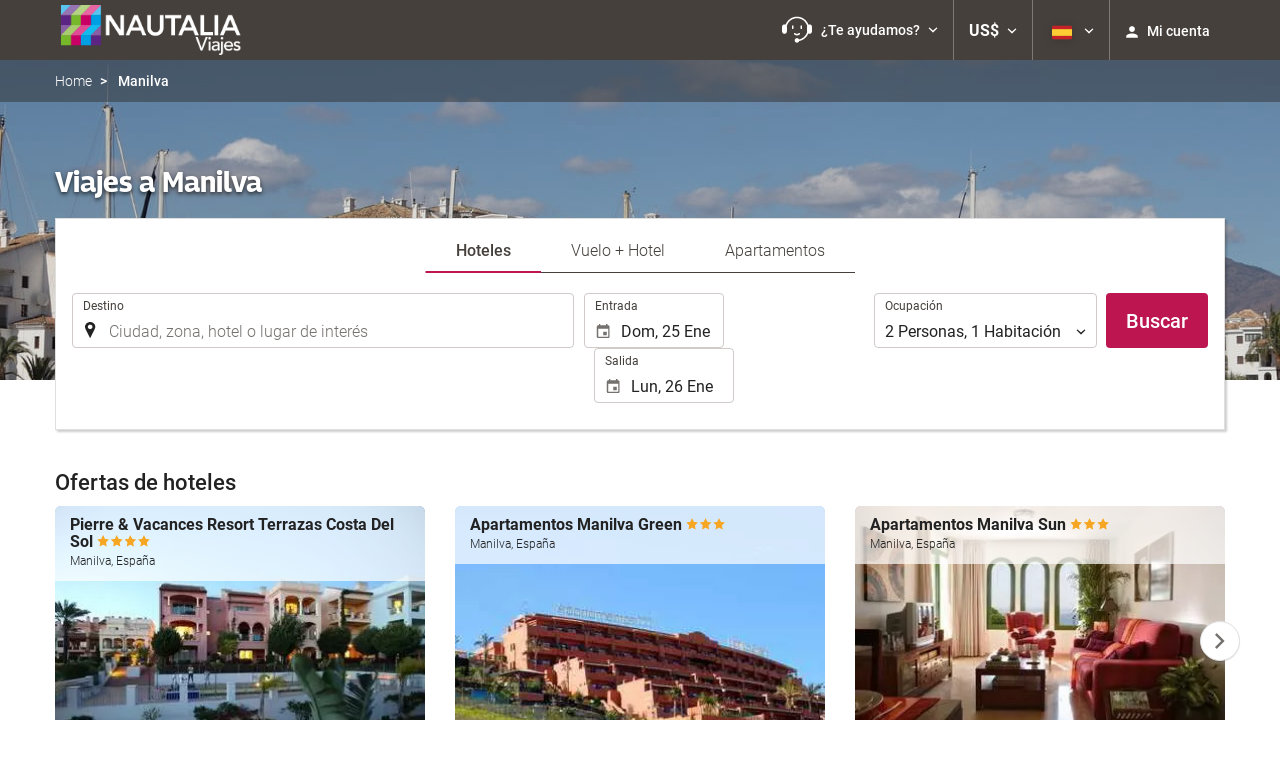

--- FILE ---
content_type: text/html; charset=UTF-8
request_url: https://booking.nautaliaviajes.com/themes/ilussion/cross_domain_helper?xdm_e=https%3A%2F%2Fbooking.nautaliaviajes.com%2Fes%2Fdestino%2Fmanilva-espana%2Fd37578%2F&xdm_c=default1530&xdm_p=4
body_size: 2894
content:
<!DOCTYPE html>
<html lang="es"><head>
<script>
//<![CDATA[
var Themes = {"Ilusion":{"Ilusion":{"vars":{"preferencesCookie":"_upfs","preferencesDomain":".nautaliaviajes.com","userCurrency":"USD","conversionRates":{"AED":4.3430539996468,"AFN":77.464135906117,"ALL":96.578481306086,"AMD":443.00130370854,"ANG":2.1169240002198,"ARS":1696.4250725519,"ATS":13.760306621023,"AUD":1.7226319999031,"AWG":2.1304300001453,"AZN":2.0150920000993,"BAM":1.9553639998595,"BBD":2.3634730001248,"BDT":143.54801690496,"BEF":40.339822015219,"BGN":1.9860009998895,"BHD":0.44240100000612,"BIF":3475.4261306864,"BMD":1.1825869999892,"BND":1.5009660001038,"BOB":8.1091930019731,"BRL":6.2563609986363,"BSD":1.1734390000195,"BTN":107.71799893221,"BWP":16.277372998939,"BYR":20790.280128234,"BZD":2.3600739997993,"CAD":1.6226870001046,"CLP":1029.4893094742,"CNY":8.2468900027346,"COP":4228.6570165894,"CRC":580.77058150758,"CUP":31.338541957789,"CVE":110.24043703895,"CYP":0.58527447856277,"CZK":24.267270986427,"CHF":0.92240899999354,"DEM":1.9558296193711,"DJF":208.97343638343,"DKK":7.4668990015189,"DOP":73.933526986928,"DZD":153.15487400684,"EEK":15.646636951909,"EGP":55.703589081397,"ESP":166.38603443479,"ETB":182.79107234511,"FIM":5.9457271987856,"FJD":2.6611789997759,"FKP":0.8703149999695,"FRF":6.5595708750774,"GBP":0.86668100001616,"GEL":3.1816200001546,"GHC":24528.440727023,"GIP":0.8703149999695,"GMD":86.329234752196,"GNF":10278.707144215,"GRD":340.7503206205,"GTQ":9.0069930005432,"GYD":245.51529486632,"HKD":9.2212780019817,"HNL":30.954102958609,"HRK":7.533317002207,"HTG":153.90570825191,"HUF":382.1532885628,"IDR":19840.797441331,"IEP":0.78756281712765,"ILS":3.7072319999725,"INR":108.4142135891,"IQD":1537.3574792749,"IRR":967960.50721131,"ISK":145.77789460742,"ITL":1936.2696216723,"JMD":184.71884194438,"JOD":0.83850099997302,"JPY":184.14650342251,"KES":151.25629698871,"KGS":103.41672199375,"KHR":4722.9471946166,"KMF":496.68675168553,"KPW":1064.3536983577,"KRW":1710.4463974321,"KWD":0.36234900000291,"KYD":0.9779819999964,"KZT":590.73839168047,"LAK":25359.34187436,"LBP":105086.17065994,"LKR":363.5489928984,"LRD":217.09162823258,"LSL":18.940480003736,"LTL":3.4528000004254,"LUF":40.339822015219,"LVL":0.70280000001763,"LYD":7.4663360007635,"MAD":10.748904996687,"MDL":19.972550006886,"MGF":13538.871453831,"MKD":61.616270944587,"MMK":2483.1875784998,"MNT":4218.8307510573,"MOP":9.4253000044244,"MRU":46.916546067685,"MTL":0.4293006223319,"MUR":54.292993998936,"MVR":18.271409012825,"MWK":2034.8467506041,"MXN":20.533371996304,"MYR":4.7368550004783,"MZM":35335.938769885,"NAD":18.940480003736,"NGN":1680.5268115449,"NIO":43.18037896016,"NLG":2.2037110717464,"NOK":11.555294006355,"NPR":172.34859778904,"NZD":1.9872070000222,"OMR":0.45424900000276,"PAB":1.173539000005,"PEN":3.9368229998777,"PGK":5.0188820002196,"PHP":69.733623971921,"PKR":328.34213881281,"PTE":200.48196666715,"PYG":7847.2485976967,"QAR":4.2783470002946,"ROL":44624.927484493,"RUB":89.207823112163,"RWF":1711.518726411,"SAR":4.4334419990213,"SBD":9.6068729998058,"SCR":16.856244010934,"SDD":338.94743264267,"SEK":10.584271998525,"SGD":1.5050820000544,"SHP":0.88724599999812,"SIT":239.63977349249,"SKK":30.126016040561,"SLL":24798.266105234,"SOS":669.450823381,"SRG":4126.45096332,"STN":24.49454202082,"SVC":9.6209800015856,"SYP":13078.905034071,"SZL":18.935781006723,"THB":36.920787016344,"TND":3.4162389994354,"TOP":2.8473840000616,"TRY":51.246799003223,"TTD":7.9712240025135,"TWD":37.116427976733,"TZS":3004.1306796846,"UAH":50.599025929284,"UGX":4148.0763710637,"USD":1.1825869999892,"UYU":44.440098005348,"UZS":14242.823041469,"VEF":3843197.5403536,"VND":31037.00852897,"VUV":141.66181262466,"WST":3.2587569998365,"XAF":655.81089771462,"XCD":3.195999999922,"XOF":655.81089771462,"XPF":119.33174224344,"YER":281.81460764037,"ZAR":19.059699993079,"ZMK":7231.7508575049,"ZWD":435.62603752509,"EUR":1,"RON":5.1017239992662,"PLN":4.2088849995013,"mBTC":0.013409191813259,"AOA":1084.4322698848,"CUC":1.1825869999892,"MZN":75.579549845631,"mBCH":1.9964945692101,"mLTC":26.367515809046,"mETH":0.40053255946619,"mDSH":18.049914786713,"mEOS":441.18814260983,"VES":416.58432183238,"XRP":0.6211035738089,"USDC":1.1819353781141,"GUSD":1.1819353781141,"PAX":1.1819353781141,"BUSD":1.1819353781141,"ZWL":380.79237562274,"RSD":117.37384840703,"BYN":3.3220600002373}}}},"Components":{"Telephone":{"vars":{"local_number":{"number":"+1 347 640 5358","prefix":null,"description":null,"extension":null,"scope":"local","callable_number":"+13476405358"},"intl_number":{"number":"+34 91 524 24 00","prefix":null,"description":null,"extension":null,"scope":"international","callable_number":"00915242400"},"telephone_info_head_label_id":4241,"contact_us_url":"https:\/\/res.destinia.com\/contact\/reservations","faqs_url":"https:\/\/destinia.com\/en\/m\/faqs","origin_country_id":30230,"show_main_telephone":false}},"LanguageSelector":{"vars":[]},"Login":{"vars":{"user":{"id":"","email":"","name":"","first_name":"","last_name":""}}},"CookiePreferenceCenter":{"vars":{"data":{"show":false}}},"MultiLogin":{"vars":{"userLoggedIn":false}}}};
//]]>
</script>
<!--[if lt IE 9]><script src="https://eur2.otcdn.com/headers/vendor/json/json3.min.js?v=1748355822"></script><![endif]--><script src="https://eur3.otcdn.com/headers/ac/il_cd/il_cd_eb1bf117ce1f7b430a294cb622ee3f2f_20260119_151030.js"></script><meta name="robots" content="noindex, follow"></head>
<body>
<script>
</script>
</body>
</html>


--- FILE ---
content_type: text/javascript
request_url: https://eur3.otcdn.com/headers/common/js/libraries/i18n/locales/es_us.js?v=1748355805
body_size: 3210
content:
var I18nLocaleData = {"locale":"es_US","currencies":{"AED":{"symbol":"AED","_rounding":"0","_digits":"2","name":"d\u00edrham de los Emiratos \u00c1rabes Unidos"},"AFN":{"symbol":"AFN","_rounding":"0","_digits":"0","name":"afgani afgano"},"ALL":{"symbol":"ALL","_rounding":"0","_digits":"0","name":"lek alban\u00e9s"},"AMD":{"symbol":"AMD","_rounding":"0","_digits":"0","name":"dram armenio"},"ANG":{"symbol":"ANG","_rounding":"0","_digits":"2","name":"flor\u00edn de las Antillas Neerlandesas"},"AOA":{"symbol":"AOA","_rounding":"0","_digits":"2","name":"kwanza angole\u00f1o"},"ARS":{"symbol":"AR$","_rounding":"0","_digits":"2","name":"peso argentino"},"ATS":{"symbol":"ATS","_rounding":"0","_digits":"2","name":"chel\u00edn austriaco"},"AUD":{"symbol":"AU$","_rounding":"0","_digits":"2","name":"d\u00f3lar australiano"},"AWG":{"symbol":"AWG","_rounding":"0","_digits":"2","name":"flor\u00edn de Aruba"},"AZN":{"symbol":"AZN","_rounding":"0","_digits":"2","name":"manat azer\u00ed"},"BAM":{"symbol":"BAM","_rounding":"0","_digits":"2","name":"marco convertible de Bosnia-Herzegovina"},"BBD":{"symbol":"BBD","_rounding":"0","_digits":"2","name":"d\u00f3lar de Barbados"},"BDT":{"symbol":"BDT","_rounding":"0","_digits":"2","name":"taka de Bangladesh"},"BEF":{"symbol":"BEF","_rounding":"0","_digits":"2","name":"franco belga"},"BGN":{"symbol":"BGN","_rounding":"0","_digits":"2","name":"lev b\u00falgaro"},"BHD":{"symbol":"BHD","_rounding":"0","_digits":"3","name":"dinar bahrein\u00ed"},"BIF":{"symbol":"BIF","_rounding":"0","_digits":"0","name":"franco de Burundi"},"BMD":{"symbol":"BMD","_rounding":"0","_digits":"2","name":"d\u00f3lar de Bermudas"},"BND":{"symbol":"BND","_rounding":"0","_digits":"2","name":"d\u00f3lar de Brun\u00e9i"},"BOB":{"symbol":"BOB","_rounding":"0","_digits":"2","name":"boliviano"},"BRL":{"symbol":"R$","_rounding":"0","_digits":"2","name":"real brasile\u00f1o"},"BSD":{"symbol":"BSD","_rounding":"0","_digits":"2","name":"d\u00f3lar de las Bahamas"},"BTN":{"symbol":"BTN","_rounding":"0","_digits":"2","name":"ngultrum butan\u00e9s"},"BUSD":{"symbol":"BUSD","_rounding":"0","_digits":"2","name":"Binance USD"},"BWP":{"symbol":"BWP","_rounding":"0","_digits":"2","name":"pula botsuano"},"BYN":{"symbol":"BYN","_rounding":"0","_digits":"2","name":"BYN"},"BYR":{"symbol":"BYR","_rounding":"0","_digits":"0","name":"rublo bielorruso"},"BZD":{"symbol":"BZD","_rounding":"0","_digits":"2","name":"d\u00f3lar de Belice"},"CAD":{"symbol":"CA$","_rounding":"0","_digits":"2","_cashRounding":"5","name":"d\u00f3lar canadiense"},"CHF":{"symbol":"Sfr","_rounding":"0","_digits":"2","_cashRounding":"5","name":"franco suizo"},"CLP":{"symbol":"CL$","_rounding":"0","_digits":"0","name":"peso chileno"},"CNY":{"symbol":"CNY","_rounding":"0","_digits":"2","name":"yuan chino"},"COP":{"symbol":"COL$","_rounding":"0","_digits":"0","name":"peso colombiano"},"CRC":{"symbol":"\u20a1","_rounding":"0","_digits":"0","name":"col\u00f3n costarricense"},"CUC":{"symbol":"CUC","_rounding":"0","_digits":"2","name":"peso cubano convertible"},"CUP":{"symbol":"CUP","_rounding":"0","_digits":"2","name":"peso cubano"},"CVE":{"symbol":"CVE","_rounding":"0","_digits":"2","name":"escudo de Cabo Verde"},"CYP":{"symbol":"CYP","_rounding":"0","_digits":"2","name":"libra chipriota"},"CZK":{"symbol":"K\u010d","_rounding":"0","_digits":"2","_cashDigits":"0","_cashRounding":"0","name":"corona checa"},"DEM":{"symbol":"DEM","_rounding":"0","_digits":"2","name":"marco alem\u00e1n"},"DJF":{"symbol":"DJF","_rounding":"0","_digits":"0","name":"franco de Yibuti"},"DKK":{"symbol":"Dkr","_rounding":"0","_digits":"2","name":"corona danesa"},"DOP":{"symbol":"DOP","_rounding":"0","_digits":"2","name":"peso dominicano"},"DZD":{"symbol":"DZD","_rounding":"0","_digits":"2","name":"dinar argelino"},"EEK":{"symbol":"EEK","_rounding":"0","_digits":"2","name":"corona estonia"},"EGP":{"symbol":"EGP","_rounding":"0","_digits":"2","name":"libra egipcia"},"ESP":{"symbol":"\u20a7","_rounding":"0","_digits":"0","name":"peseta espa\u00f1ola"},"ETB":{"symbol":"ETB","_rounding":"0","_digits":"2","name":"birr et\u00edope"},"EUR":{"symbol":"\u20ac","_rounding":"0","_digits":"2","name":"euro"},"FIM":{"symbol":"FIM","_rounding":"0","_digits":"2","name":"marco finland\u00e9s"},"FJD":{"symbol":"FJD","_rounding":"0","_digits":"2","name":"d\u00f3lar de las Islas Fiyi"},"FKP":{"symbol":"FKP","_rounding":"0","_digits":"2","name":"libra de las Islas Malvinas"},"FRF":{"symbol":"FRF","_rounding":"0","_digits":"2","name":"franco franc\u00e9s"},"GBP":{"symbol":"\u00a3","_rounding":"0","_digits":"2","name":"libra esterlina brit\u00e1nica"},"GEL":{"symbol":"GEL","_rounding":"0","_digits":"2","name":"lari georgiano"},"GHC":{"symbol":"GHC","_rounding":"0","_digits":"2","name":"cedi ghan\u00e9s (1979\u20132007)"},"GIP":{"symbol":"GIP","_rounding":"0","_digits":"2","name":"libra de Gibraltar"},"GMD":{"symbol":"GMD","_rounding":"0","_digits":"2","name":"dalasi gambiano"},"GNF":{"symbol":"GNF","_rounding":"0","_digits":"0","name":"franco guineano"},"GRD":{"symbol":"GRD","_rounding":"0","_digits":"2","name":"dracma griego"},"GTQ":{"symbol":"GTQ","_rounding":"0","_digits":"2","name":"quetzal guatemalteco"},"GUSD":{"symbol":"GUSD","_rounding":"0","_digits":"2","name":"Gemini USD Dollar"},"GYD":{"symbol":"GYD","_rounding":"0","_digits":"0","name":"d\u00f3lar guyan\u00e9s"},"HKD":{"symbol":"HKD","_rounding":"0","_digits":"2","name":"d\u00f3lar de Hong Kong"},"HNL":{"symbol":"HNL","_rounding":"0","_digits":"2","name":"lempira hondure\u00f1o"},"HRK":{"symbol":"HRK","_rounding":"0","_digits":"2","name":"kuna croata"},"HTG":{"symbol":"HTG","_rounding":"0","_digits":"2","name":"gourde haitiano"},"HUF":{"symbol":"Ft","_rounding":"0","_digits":"0","name":"flor\u00edn h\u00fangaro"},"IDR":{"symbol":"IDR","_rounding":"0","_digits":"0","name":"rupia indonesia"},"IEP":{"symbol":"IEP","_rounding":"0","_digits":"2","name":"libra irlandesa"},"ILS":{"symbol":"\u20aa","_rounding":"0","_digits":"2","name":"nuevo sheqel israel\u00ed"},"INR":{"symbol":"\u20b9","_rounding":"0","_digits":"2","name":"rupia india"},"IQD":{"symbol":"IQD","_rounding":"0","_digits":"0","name":"dinar iraqu\u00ed"},"IRR":{"symbol":"IRR","_rounding":"0","_digits":"0","name":"rial iran\u00ed"},"ISK":{"symbol":"ISK","_rounding":"0","_digits":"0","name":"corona islandesa"},"ITL":{"symbol":"ITL","_rounding":"0","_digits":"0","name":"lira italiana"},"JMD":{"symbol":"JMD","_rounding":"0","_digits":"2","name":"d\u00f3lar de Jamaica"},"JOD":{"symbol":"JOD","_rounding":"0","_digits":"3","name":"dinar jordano"},"JPY":{"symbol":"\u00a5","_rounding":"0","_digits":"0","name":"yen japon\u00e9s"},"KES":{"symbol":"KES","_rounding":"0","_digits":"2","name":"chel\u00edn keniata"},"KGS":{"symbol":"KGS","_rounding":"0","_digits":"2","name":"som kirgu\u00eds"},"KHR":{"symbol":"KHR","_rounding":"0","_digits":"2","name":"riel camboyano"},"KMF":{"symbol":"KMF","_rounding":"0","_digits":"0","name":"franco comorense"},"KPW":{"symbol":"KPW","_rounding":"0","_digits":"0","name":"won norcoreano"},"KRW":{"symbol":"\u20a9","_rounding":"0","_digits":"0","name":"won surcoreano"},"KWD":{"symbol":"KWD","_rounding":"0","_digits":"3","name":"dinar kuwait\u00ed"},"KYD":{"symbol":"KYD","_rounding":"0","_digits":"2","name":"d\u00f3lar de las Islas Caim\u00e1n"},"KZT":{"symbol":"KZT","_rounding":"0","_digits":"2","name":"tenge kazako"},"LAK":{"symbol":"LAK","_rounding":"0","_digits":"0","name":"kip laosiano"},"LBP":{"symbol":"LBP","_rounding":"0","_digits":"0","name":"libra libanesa"},"LKR":{"symbol":"LKR","_rounding":"0","_digits":"2","name":"rupia de Sri Lanka"},"LRD":{"symbol":"LRD","_rounding":"0","_digits":"2","name":"d\u00f3lar liberiano"},"LSL":{"symbol":"LSL","_rounding":"0","_digits":"2","name":"loti lesothense"},"LTL":{"symbol":"LTL","_rounding":"0","_digits":"2","name":"litas lituano"},"LUF":{"symbol":"LUF","_rounding":"0","_digits":"0","name":"franco luxemburgu\u00e9s"},"LVL":{"symbol":"LVL","_rounding":"0","_digits":"2","name":"lats let\u00f3n"},"LYD":{"symbol":"LYD","_rounding":"0","_digits":"3","name":"dinar libio"},"MAD":{"symbol":"MAD","_rounding":"0","_digits":"2","name":"d\u00edrham marroqu\u00ed"},"MDL":{"symbol":"MDL","_rounding":"0","_digits":"2","name":"leu moldavo"},"MGF":{"symbol":"MGF","_rounding":"0","_digits":"0","name":"franco malgache"},"MKD":{"symbol":"MKD","_rounding":"0","_digits":"2","name":"dinar macedonio"},"MMK":{"symbol":"MMK","_rounding":"0","_digits":"0","name":"kyat de Myanmar"},"MNT":{"symbol":"MNT","_rounding":"0","_digits":"0","name":"tugrik mongol"},"MOP":{"symbol":"MOP","_rounding":"0","_digits":"2","name":"pataca de Macao"},"MRU":{"symbol":"MRU","_rounding":"0","_digits":"2","name":"MRU"},"MTL":{"symbol":"MTL","_rounding":"0","_digits":"2","name":"lira maltesa"},"MUR":{"symbol":"MUR","_rounding":"0","_digits":"0","name":"rupia mauriciana"},"MVR":{"symbol":"MVR","_rounding":"0","_digits":"2","name":"rufiyaa de Maldivas"},"MWK":{"symbol":"MWK","_rounding":"0","_digits":"2","name":"kwacha de Malawi"},"MXN":{"symbol":"MX$","_rounding":"0","_digits":"2","name":"peso mexicano"},"MYR":{"symbol":"MYR","_rounding":"0","_digits":"2","name":"ringgit malasio"},"MZM":{"symbol":"MZM","_rounding":"0","_digits":"2","name":"antiguo metical mozambique\u00f1o"},"MZN":{"symbol":"MZN","_rounding":"0","_digits":"2","name":"metical mozambique\u00f1o"},"NAD":{"symbol":"NAD","_rounding":"0","_digits":"2","name":"d\u00f3lar de Namibia"},"NGN":{"symbol":"NGN","_rounding":"0","_digits":"2","name":"naira nigeriano"},"NIO":{"symbol":"NIO","_rounding":"0","_digits":"2","name":"c\u00f3rdoba nicarag\u00fcense"},"NLG":{"symbol":"NLG","_rounding":"0","_digits":"2","name":"flor\u00edn neerland\u00e9s"},"NOK":{"symbol":"Nkr","_rounding":"0","_digits":"2","name":"corona noruega"},"NPR":{"symbol":"NPR","_rounding":"0","_digits":"2","name":"rupia nepalesa"},"NZD":{"symbol":"NZ$","_rounding":"0","_digits":"2","name":"d\u00f3lar neozeland\u00e9s"},"OMR":{"symbol":"OMR","_rounding":"0","_digits":"3","name":"rial oman\u00ed"},"PAB":{"symbol":"PAB","_rounding":"0","_digits":"2","name":"balboa paname\u00f1o"},"PAX":{"symbol":"PAX","_rounding":"0","_digits":"2","name":"Paxos Standard USD"},"PEN":{"symbol":"S\/.","_rounding":"0","_digits":"2","name":"nuevo sol peruano"},"PGK":{"symbol":"PGK","_rounding":"0","_digits":"2","name":"kina de Pap\u00faa Nueva Guinea"},"PHP":{"symbol":"PHP","_rounding":"0","_digits":"2","name":"peso filipino"},"PKR":{"symbol":"PKR","_rounding":"0","_digits":"0","name":"rupia pakistan\u00ed"},"PLN":{"symbol":"PLN","_rounding":"0","_digits":"2","name":"zloty polaco"},"PTE":{"symbol":"PTE","_rounding":"0","_digits":"2","name":"escudo portugu\u00e9s"},"PYG":{"symbol":"PYG","_rounding":"0","_digits":"0","name":"guaran\u00ed paraguayo"},"QAR":{"symbol":"QAR","_rounding":"0","_digits":"2","name":"riyal de Qatar"},"ROL":{"symbol":"ROL","_rounding":"0","_digits":"2","name":"antiguo leu rumano"},"RON":{"symbol":"RON","_rounding":"0","_digits":"2","name":"leu rumano"},"RSD":{"symbol":"RSD","_rounding":"0","_digits":"0","name":"dinar serbio"},"RUB":{"symbol":"RUB","_rounding":"0","_digits":"2","name":"rublo ruso"},"RWF":{"symbol":"RWF","_rounding":"0","_digits":"0","name":"franco ruand\u00e9s"},"SAR":{"symbol":"SAR","_rounding":"0","_digits":"2","name":"riyal saud\u00ed"},"SBD":{"symbol":"SBD","_rounding":"0","_digits":"2","name":"d\u00f3lar de las Islas Salom\u00f3n"},"SCR":{"symbol":"SCR","_rounding":"0","_digits":"2","name":"rupia de Seychelles"},"SDD":{"symbol":"SDD","_rounding":"0","_digits":"2","name":"dinar sudan\u00e9s"},"SEK":{"symbol":"Skr","_rounding":"0","_digits":"2","name":"corona sueca"},"SGD":{"symbol":"S$","_rounding":"0","_digits":"2","name":"d\u00f3lar singapurense"},"SHP":{"symbol":"SHP","_rounding":"0","_digits":"2","name":"libra de Santa Elena"},"SIT":{"symbol":"SIT","_rounding":"0","_digits":"2","name":"t\u00f3lar esloveno"},"SKK":{"symbol":"SKK","_rounding":"0","_digits":"2","name":"corona eslovaca"},"SLL":{"symbol":"SLL","_rounding":"0","_digits":"0","name":"leone de Sierra Leona"},"SOS":{"symbol":"SOS","_rounding":"0","_digits":"0","name":"chel\u00edn somal\u00ed"},"SRG":{"symbol":"SRG","_rounding":"0","_digits":"2","name":"flor\u00edn surinam\u00e9s"},"STN":{"symbol":"STN","_rounding":"0","_digits":"2","name":"STN"},"SVC":{"symbol":"SVC","_rounding":"0","_digits":"2","name":"col\u00f3n salvadore\u00f1o"},"SYP":{"symbol":"SYP","_rounding":"0","_digits":"0","name":"libra siria"},"SZL":{"symbol":"SZL","_rounding":"0","_digits":"2","name":"lilangeni suazi"},"THB":{"symbol":"THB","_rounding":"0","_digits":"2","name":"baht tailand\u00e9s"},"TND":{"symbol":"TND","_rounding":"0","_digits":"3","name":"dinar tunecino"},"TOP":{"symbol":"TOP","_rounding":"0","_digits":"2","name":"pa\u02bbanga tongano"},"TRY":{"symbol":"TRY","_rounding":"0","_digits":"2","name":"lira turca"},"TTD":{"symbol":"TTD","_rounding":"0","_digits":"2","name":"d\u00f3lar de Trinidad y Tobago"},"TWD":{"symbol":"TWD","_rounding":"0","_digits":"2","_cashDigits":"0","_cashRounding":"0","name":"nuevo d\u00f3lar taiwan\u00e9s"},"TZS":{"symbol":"TZS","_rounding":"0","_digits":"0","name":"chel\u00edn tanzano"},"UAH":{"symbol":"UAH","_rounding":"0","_digits":"2","name":"grivna ucraniana"},"UGX":{"symbol":"UGX","_rounding":"0","_digits":"0","name":"chel\u00edn ugand\u00e9s"},"USD":{"symbol":"US$","_rounding":"0","_digits":"2","name":"d\u00f3lar estadounidense"},"USDC":{"symbol":"USDC","_rounding":"0","_digits":"2","name":"Circle USD Coin"},"UYU":{"symbol":"UYU","_rounding":"0","_digits":"2","name":"peso uruguayo"},"UZS":{"symbol":"UZS","_rounding":"0","_digits":"0","name":"som uzbeko"},"VEF":{"symbol":"BsF.","_rounding":"0","_digits":"2","name":"bol\u00edvar venezolano"},"VES":{"symbol":"Bs. S","_rounding":"0","_digits":"2","name":"bol\u00edvar venezolano"},"VND":{"symbol":"VND","_rounding":"0","_digits":"0","name":"dong vietnamita"},"VUV":{"symbol":"VUV","_rounding":"0","_digits":"0","name":"vatu vanuatuense"},"WST":{"symbol":"WST","_rounding":"0","_digits":"2","name":"tala samoano"},"XAF":{"symbol":"FCFA","_rounding":"0","_digits":"0","name":"franco CFA BEAC"},"XCD":{"symbol":"EC$","_rounding":"0","_digits":"2","name":"d\u00f3lar del Caribe Oriental"},"XOF":{"symbol":"XOF","_rounding":"0","_digits":"0","name":"franco CFA BCEAO"},"XPF":{"symbol":"XPF","_rounding":"0","_digits":"0","name":"franco CFP"},"XRP":{"symbol":"XRP","_rounding":"0","_digits":"2","name":"Ripple"},"YER":{"symbol":"YER","_rounding":"0","_digits":"0","name":"rial yemen\u00ed"},"ZAR":{"symbol":"ZAR","_rounding":"0","_digits":"2","name":"rand sudafricano"},"ZMK":{"symbol":"ZMK","_rounding":"0","_digits":"0","name":"kwacha zambiano (1968\u20132012)"},"ZWD":{"symbol":"ZWD","_rounding":"0","_digits":"0","name":"d\u00f3lar de Zimbabue"},"ZWL":{"symbol":"ZWL","_rounding":"0","_digits":"2","name":"d\u00f3lar zimbabuense"},"mBCH":{"symbol":"mBCH","_rounding":"0","_digits":"2","name":"bitcoin Cash"},"mBTC":{"symbol":"mBTC","_rounding":"0","_digits":"2","name":"bitcoin"},"mDSH":{"symbol":"mDSH","_rounding":"0","_digits":"2","name":"DASH"},"mEOS":{"symbol":"mEOS","_rounding":"0","_digits":"2","name":"EOS"},"mETH":{"symbol":"mETH","_rounding":"0","_digits":"2","name":"ETH"},"mLTC":{"symbol":"mLTC","_rounding":"0","_digits":"2","name":"LTC"}},"symbols":{"decimal":".","group":",","list":";","percentSign":"%","plusSign":"+","minusSign":"-","exponential":"E","superscriptingExponent":"\u00d7","perMille":"\u2030","infinity":"\u221e","nan":"NaN"},"length_unit_patterns":{"long":{"length-centimeter":{"unitPattern-count-one":"{0} cent\u00edmetro","unitPattern-count-other":"{0} cent\u00edmetros"},"length-meter":{"unitPattern-count-one":"{0} metro","unitPattern-count-other":"{0} metros"},"length-kilometer":{"unitPattern-count-one":"{0} kil\u00f3metro","unitPattern-count-other":"{0} kil\u00f3metros"},"length-foot":{"unitPattern-count-one":"{0} pie","unitPattern-count-other":"{0} pies"},"length-yard":{"unitPattern-count-one":"{0} yarda","unitPattern-count-other":"{0} yardas"},"length-mile":{"unitPattern-count-one":"{0} milla","unitPattern-count-other":"{0} millas"}},"short":{"length-centimeter":{"unitPattern-count-one":"{0} cm","unitPattern-count-other":"{0} cm"},"length-meter":{"unitPattern-count-one":"{0} m","unitPattern-count-other":"{0} m"},"length-kilometer":{"unitPattern-count-one":"{0} km","unitPattern-count-other":"{0} km"},"length-foot":{"unitPattern-count-one":"{0} ft","unitPattern-count-other":"{0} ft"},"length-yard":{"unitPattern-count-one":"{0} yd","unitPattern-count-other":"{0} yd"},"length-mile":{"unitPattern-count-one":"{0} mi","unitPattern-count-other":"{0} mi"}},"narrow":{"length-centimeter":{"unitPattern-count-one":"{0} cm","unitPattern-count-other":"{0} cm"},"length-meter":{"unitPattern-count-one":"{0} m","unitPattern-count-other":"{0} m"},"length-kilometer":{"unitPattern-count-one":"{0} km","unitPattern-count-other":"{0} km"},"length-foot":{"unitPattern-count-one":"{0} ft","unitPattern-count-other":"{0} ft"},"length-yard":{"unitPattern-count-one":"{0} yd","unitPattern-count-other":"{0} yd"},"length-mile":{"unitPattern-count-one":"{0} mi","unitPattern-count-other":"{0} mi"}}},"temperature_unit_patterns":{"long":{"temperature-celsius":{"unitPattern-count-one":"{0} grado Celsius","unitPattern-count-other":"{0} grados Celsius"},"temperature-fahrenheit":{"unitPattern-count-one":"{0} grado Fahrenheit","unitPattern-count-other":"{0} grados Fahrenheit"}},"short":{"temperature-celsius":{"unitPattern-count-one":"{0} \u00b0C","unitPattern-count-other":"{0} \u00b0C"},"temperature-fahrenheit":{"unitPattern-count-one":"{0} \u00b0F","unitPattern-count-other":"{0} \u00b0F"}},"narrow":{"temperature-celsius":{"unitPattern-count-one":"{0}\u00b0C","unitPattern-count-other":"{0}\u00b0C"},"temperature-fahrenheit":{"unitPattern-count-one":"{0}\u00b0","unitPattern-count-other":"{0}\u00b0"}}},"speed_unit_patterns":{"long":{"speed-kilometer-per-hour":{"unitPattern-count-one":"{0} kil\u00f3metro por hora","unitPattern-count-other":"{0} kil\u00f3metros por hora"},"speed-meter-per-second":{"unitPattern-count-one":"{0} metro por segundo","unitPattern-count-other":"{0} metros por segundo"},"speed-mile-per-hour":{"unitPattern-count-one":"{0} milla por hora","unitPattern-count-other":"{0} millas por hora"}},"short":{"speed-kilometer-per-hour":{"unitPattern-count-one":"{0} km\/h","unitPattern-count-other":"{0} km\/h"},"speed-meter-per-second":{"unitPattern-count-one":"{0} m\/s","unitPattern-count-other":"{0} m\/s"},"speed-mile-per-hour":{"unitPattern-count-one":"{0} mi\/h","unitPattern-count-other":"{0} mi\/h"}},"narrow":{"speed-kilometer-per-hour":{"unitPattern-count-one":"{0} km\/h","unitPattern-count-other":"{0} km\/h"},"speed-meter-per-second":{"unitPattern-count-one":"{0} m\/s","unitPattern-count-other":"{0} m\/s"},"speed-mile-per-hour":{"unitPattern-count-one":"{0} mi\/h","unitPattern-count-other":"{0} mi\/h"}}},"decimal_pattern":"#,##0.###","currency_pattern":"\u00a4#,##0.00","html_price_pattern":"<span class=\"symbol\">\u00a4<\/span>#,##0.00","pattern":"<span class=\"symbol\">\u00a4<\/span>#,##0.00"};

--- FILE ---
content_type: text/javascript
request_url: https://eur2.otcdn.com/headers/common/js/libraries/widgets/generic/OccupancyTypeWidget/Plugin.js?v=1749489326
body_size: 1394
content:
Destinia.Widget.OccupancyTypeWidget=function(){Destinia.Widget.SelectWidget.apply(this,arguments);var a=this,c=2,b=3;this.occupancyWidget=null;this.initWidget=function(){this.updateFromParam();this.updateFromCookie();var d=a.getSettings();if(d.occupancyWidgetId){a.occupancyWidget=$("#"+d.occupancyWidgetId);a.toggleOccupancyWidget()}if(d.addInfoTooltip){var e=a.select.attr("title");if(e){a.select.next().tooltip({trigger:d.isDesktop?"hover":"click",placement:function(){var f=a.select.next().width();if(f==100||f>170){return"top"}else{if(d.isRtl){return"right"}}return"left"},title:e});if(!d.isDesktop){a.select.next().on("shown.bs.tooltip",function(f){$(this).parent().find("#"+$(this).attr("aria-describedby")).on("click",function(){a.select.next().tooltip("hide");a.select.next().data("bs.tooltip").inState.click=false})})}}}};this.onSelectChange=function(d){a.updateOccupancyWidget()};this.toggleOccupancyWidget=function(){if(!a.occupancyWidget){return}a.occupancyWidget.parent().toggleClass("hidden_form",(a.select.val()<=2))};this.updateOccupancyWidget=function(){if(!a.occupancyWidget){return}a.occupancyWidget.OccupancyWidget().val(a.select.val());a.toggleOccupancyWidget()};this.updateFromParam=function(){var e=a.getSettings();if(!e.occupancySet){var d=Destinia.Environment.getUrlParam("occupancy");if(d){a.updateFromOccupancy(d);e.occupancySet=true}}};this.updateFromCookie=function(){var e=a.getSettings(),d=e.cookie;if(d&&!e.occupancySet){var g=Ilusion.Cookie.get(d);if(g){try{g=JSON.parse(g);if(g.hasOwnProperty("occupancy")){a.updateFromOccupancy(g.occupancy);e.occupancySet=true}}catch(f){}}}};this.updateFromOccupancy=function(d){if(d){var e=null;if((d.length==1)&&(d[0]["children"]==0)&&(d[0]["adults"]==2)){e=c}else{e=b}a.select.selectpicker("val",e)}}};Destinia.Widget.OccupancyTypeWidget.prototype=Destinia.Widget.SelectWidget.prototype;Destinia.Widget.OccupancyTypeWidget.pluginName="OccupancyTypeWidget";Destinia.Widget.Factory.createWidget(Destinia.Widget.OccupancyTypeWidget);